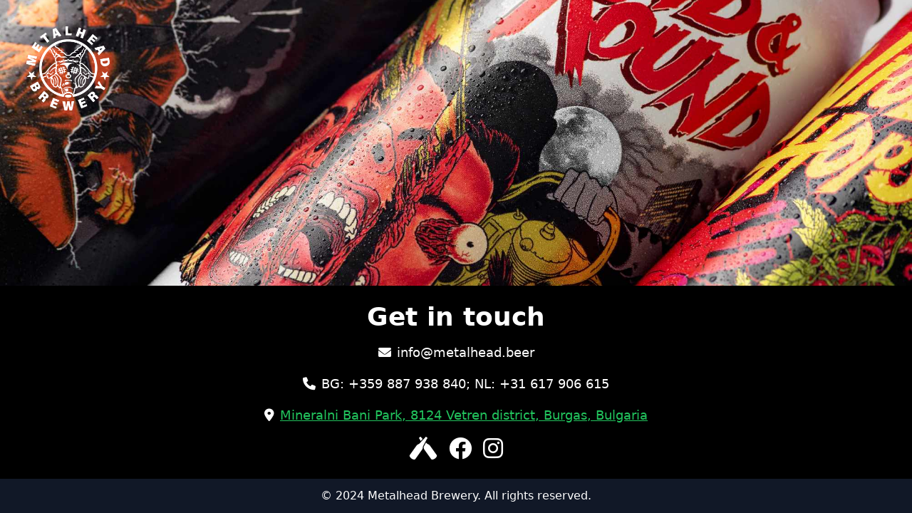

--- FILE ---
content_type: text/html; charset=utf-8
request_url: https://metalhead.beer/za-nas
body_size: 1209
content:
<!DOCTYPE html><html lang="en"> <head><meta charset="UTF-8"><meta name="viewport" content="width=device-width, initial-scale=1.0"><title>Metalhead Brewery</title><link rel="icon" type="image/png" href="/favicon.png"><link rel="stylesheet" href="https://cdnjs.cloudflare.com/ajax/libs/font-awesome/6.0.0-beta3/css/all.min.css"><link rel="preload" as="image" href="hero1.jpg"><link rel="stylesheet" href="/_astro/events.X1x4um86.css"><script type="module">const g=["hero1.jpg","hero2.jpg","hero3.jpg","hero4.jpg","hero5.jpg","hero6.jpg","hero7.jpg","hero8.jpg","hero9.jpg"];let e=0;const o=document.getElementById("hero");function r(){e=(e+1)%g.length,o&&(o.style.backgroundImage=`url(/${g[e]})`)}setInterval(r,5e3);
</script></head> <body class="font-sans text-white bg-black flex flex-col h-screen">  <section id="hero" class="hero bg-cover bg-center h-3/4 flex justify-center items-center relative" style="background-image: url('hero1.jpg')"> <div class="absolute top-0 left-0 p-6"> <img src="logo.png" alt="Metalhead Brewery Logo" class="h-36"> </div> </section>  <link rel="preload" as="image" href="/hero1.jpg"><link rel="preload" as="image" href="/hero2.jpg"><link rel="preload" as="image" href="/hero3.jpg"><link rel="preload" as="image" href="/hero4.jpg"><link rel="preload" as="image" href="/hero5.jpg"><link rel="preload" as="image" href="/hero6.jpg"><link rel="preload" as="image" href="/hero7.jpg"><link rel="preload" as="image" href="/hero8.jpg"><link rel="preload" as="image" href="/hero9.jpg"> <section id="contact" class="py-6 bg-black text-white text-center flex-grow"> <h2 class="text-3xl md:text-4xl font-bold mb-4">Get in touch</h2> <p class="text-lg mb-4"> <i class="fas fa-envelope mr-2"></i><a href="/cdn-cgi/l/email-protection#224b4c444d624f4756434e4a4743460c40474750"><span class="__cf_email__" data-cfemail="adc4c3cbc2edc0c8d9ccc1c5c8ccc983cfc8c8df">[email&#160;protected]</span></a> </p> <p class="text-lg mb-4"> <i class="fas fa-phone mr-2"></i>BG:
<a href="tel:+359887938840">+359 887 938 840</a>; NL:
<a href="tel:+31617906615">+31 617 906 615</a> </p> <p class="text-lg"> <i class="fas fa-map-marker-alt mr-2"></i><a href="https://maps.app.goo.gl/5SDTtigurWtb79R89" target="_blank" class="underline text-green-500">Mineralni Bani Park, 8124 Vetren district, Burgas, Bulgaria</a> </p> <div class="flex justify-center mt-4"> <a href="https://untappd.com/Metalhead_Brewery" class="text-white mx-2 hover:text-blue-500"><i class="fab fa-untappd fa-2x"></i></a> <a href="https://www.facebook.com/metalhead.beer" class="text-white mx-2 hover:text-blue-500"><i class="fab fa-facebook fa-2x"></i></a> <a href="https://www.instagram.com/metalheadbeer/" class="text-white mx-2 hover:text-pink-500"><i class="fab fa-instagram fa-2x"></i></a> </div> </section>  <footer class="bg-gray-900 py-3 text-center"> <p>&copy; 2024 Metalhead Brewery. All rights reserved.</p> </footer> <script data-cfasync="false" src="/cdn-cgi/scripts/5c5dd728/cloudflare-static/email-decode.min.js"></script><script defer src="https://static.cloudflareinsights.com/beacon.min.js/vcd15cbe7772f49c399c6a5babf22c1241717689176015" integrity="sha512-ZpsOmlRQV6y907TI0dKBHq9Md29nnaEIPlkf84rnaERnq6zvWvPUqr2ft8M1aS28oN72PdrCzSjY4U6VaAw1EQ==" data-cf-beacon='{"version":"2024.11.0","token":"ede3865d6e424cdab082e46d80c3ed6d","r":1,"server_timing":{"name":{"cfCacheStatus":true,"cfEdge":true,"cfExtPri":true,"cfL4":true,"cfOrigin":true,"cfSpeedBrain":true},"location_startswith":null}}' crossorigin="anonymous"></script>
</body></html>